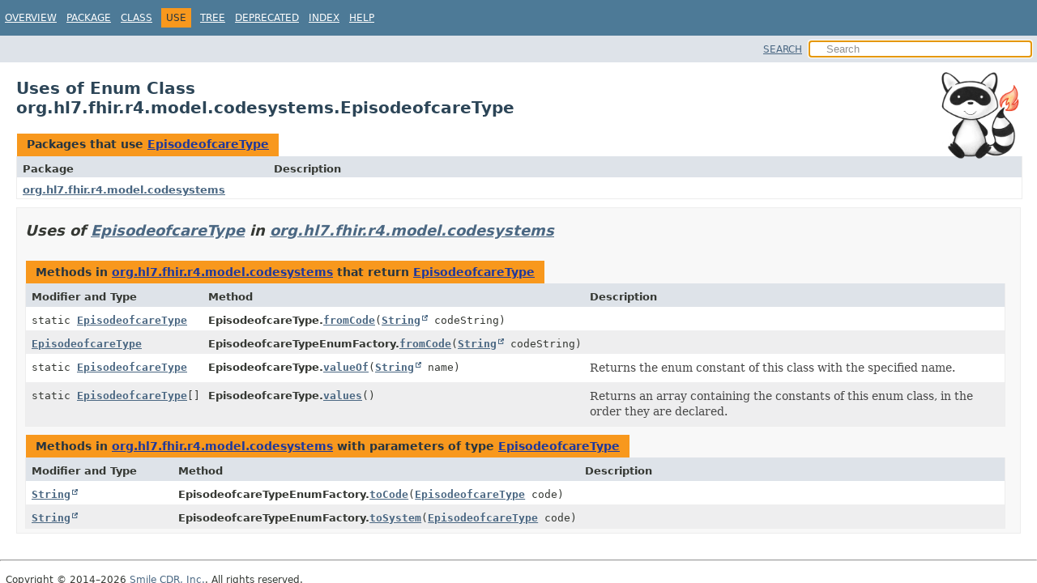

--- FILE ---
content_type: text/html
request_url: https://hapifhir.io/hapi-fhir/apidocs/hapi-fhir-structures-r4/org/hl7/fhir/r4/model/codesystems/class-use/EpisodeofcareType.html
body_size: 1776
content:
<!DOCTYPE HTML>
<html lang>
<head><link rel="stylesheet" type="text/css" href="/hapi-fhir/css/javadoc.css">
<!-- Generated by javadoc (21) on Thu Jan 15 00:07:06 UTC 2026 -->
<title>Uses of Enum Class org.hl7.fhir.r4.model.codesystems.EpisodeofcareType (HAPI FHIR Structures - FHIR R4 8.7.7-SNAPSHOT API)</title>
<meta name="viewport" content="width=device-width, initial-scale=1">
<meta http-equiv="Content-Type" content="text/html; charset=UTF-8">
<meta name="dc.created" content="2026-01-15">
<meta name="description" content="use: package: org.hl7.fhir.r4.model.codesystems, enum: EpisodeofcareType">
<meta name="generator" content="javadoc/ClassUseWriter">
<link rel="stylesheet" type="text/css" href="../../../../../../../stylesheet.css" title="Style">
<link rel="stylesheet" type="text/css" href="../../../../../../../script-dir/jquery-ui.min.css" title="Style">
<script type="text/javascript" src="../../../../../../../script.js"></script>
<script type="text/javascript" src="../../../../../../../script-dir/jquery-3.6.1.min.js"></script>
<script type="text/javascript" src="../../../../../../../script-dir/jquery-ui.min.js"></script>
</head>
<body class="class-use-page">
<script type="text/javascript">var pathtoroot = "../../../../../../../";
loadScripts(document, 'script');</script>
<noscript>
<div>JavaScript is disabled on your browser.</div>
</noscript>
<div class="flex-box">
<header role="banner" class="flex-header">
<nav role="navigation">
<!-- ========= START OF TOP NAVBAR ======= -->
<div class="top-nav" id="navbar-top"><button id="navbar-toggle-button" aria-controls="navbar-top" aria-expanded="false" aria-label="Toggle navigation links"><span class="nav-bar-toggle-icon">&nbsp;</span><span class="nav-bar-toggle-icon">&nbsp;</span><span class="nav-bar-toggle-icon">&nbsp;</span></button>
<div class="skip-nav"><a href="#skip-navbar-top" title="Skip navigation links">Skip navigation links</a></div>
<ul id="navbar-top-firstrow" class="nav-list" title="Navigation">
<li><a href="../../../../../../../index.html">Overview</a></li>
<li><a href="../package-summary.html">Package</a></li>
<li><a href="../EpisodeofcareType.html" title="enum class in org.hl7.fhir.r4.model.codesystems">Class</a></li>
<li class="nav-bar-cell1-rev">Use</li>
<li><a href="../package-tree.html">Tree</a></li>
<li><a href="../../../../../../../deprecated-list.html">Deprecated</a></li>
<li><a href="../../../../../../../index-all.html">Index</a></li>
<li><a href="../../../../../../../help-doc.html#use">Help</a></li>
</ul>
</div>
<div class="sub-nav">
<div id="navbar-sub-list"></div>
<div class="nav-list-search"><a href="../../../../../../../search.html">SEARCH</a>
<input type="text" id="search-input" disabled placeholder="Search">
<input type="reset" id="reset-button" disabled value="reset">
</div>
</div>
<!-- ========= END OF TOP NAVBAR ========= -->
<span class="skip-nav" id="skip-navbar-top"></span></nav>
</header>
<div class="flex-content">
<main role="main"><div class="headerRaccoon"><img src="/hapi-fhir/images/logos/raccoon-forwards.png"/></div>
<div class="header">
<h1 title="Uses of Enum Class org.hl7.fhir.r4.model.codesystems.EpisodeofcareType" class="title">Uses of Enum Class<br>org.hl7.fhir.r4.model.codesystems.EpisodeofcareType</h1>
</div>
<div class="caption"><span>Packages that use <a href="../EpisodeofcareType.html" title="enum class in org.hl7.fhir.r4.model.codesystems">EpisodeofcareType</a></span></div>
<div class="summary-table two-column-summary">
<div class="table-header col-first">Package</div>
<div class="table-header col-last">Description</div>
<div class="col-first even-row-color"><a href="#org.hl7.fhir.r4.model.codesystems">org.hl7.fhir.r4.model.codesystems</a></div>
<div class="col-last even-row-color">&nbsp;</div>
</div>
<section class="class-uses">
<ul class="block-list">
<li>
<section class="detail" id="org.hl7.fhir.r4.model.codesystems">
<h2>Uses of <a href="../EpisodeofcareType.html" title="enum class in org.hl7.fhir.r4.model.codesystems">EpisodeofcareType</a> in <a href="../package-summary.html">org.hl7.fhir.r4.model.codesystems</a></h2>
<div class="caption"><span>Methods in <a href="../package-summary.html">org.hl7.fhir.r4.model.codesystems</a> that return <a href="../EpisodeofcareType.html" title="enum class in org.hl7.fhir.r4.model.codesystems">EpisodeofcareType</a></span></div>
<div class="summary-table three-column-summary">
<div class="table-header col-first">Modifier and Type</div>
<div class="table-header col-second">Method</div>
<div class="table-header col-last">Description</div>
<div class="col-first even-row-color"><code>static <a href="../EpisodeofcareType.html" title="enum class in org.hl7.fhir.r4.model.codesystems">EpisodeofcareType</a></code></div>
<div class="col-second even-row-color"><span class="type-name-label">EpisodeofcareType.</span><code><a href="../EpisodeofcareType.html#fromCode(java.lang.String)" class="member-name-link">fromCode</a><wbr>(<a href="https://docs.oracle.com/en/java/javase/17/docs/api/java.base/java/lang/String.html" title="class or interface in java.lang" class="external-link">String</a>&nbsp;codeString)</code></div>
<div class="col-last even-row-color">&nbsp;</div>
<div class="col-first odd-row-color"><code><a href="../EpisodeofcareType.html" title="enum class in org.hl7.fhir.r4.model.codesystems">EpisodeofcareType</a></code></div>
<div class="col-second odd-row-color"><span class="type-name-label">EpisodeofcareTypeEnumFactory.</span><code><a href="../EpisodeofcareTypeEnumFactory.html#fromCode(java.lang.String)" class="member-name-link">fromCode</a><wbr>(<a href="https://docs.oracle.com/en/java/javase/17/docs/api/java.base/java/lang/String.html" title="class or interface in java.lang" class="external-link">String</a>&nbsp;codeString)</code></div>
<div class="col-last odd-row-color">&nbsp;</div>
<div class="col-first even-row-color"><code>static <a href="../EpisodeofcareType.html" title="enum class in org.hl7.fhir.r4.model.codesystems">EpisodeofcareType</a></code></div>
<div class="col-second even-row-color"><span class="type-name-label">EpisodeofcareType.</span><code><a href="../EpisodeofcareType.html#valueOf(java.lang.String)" class="member-name-link">valueOf</a><wbr>(<a href="https://docs.oracle.com/en/java/javase/17/docs/api/java.base/java/lang/String.html" title="class or interface in java.lang" class="external-link">String</a>&nbsp;name)</code></div>
<div class="col-last even-row-color">
<div class="block">Returns the enum constant of this class with the specified name.</div>
</div>
<div class="col-first odd-row-color"><code>static <a href="../EpisodeofcareType.html" title="enum class in org.hl7.fhir.r4.model.codesystems">EpisodeofcareType</a>[]</code></div>
<div class="col-second odd-row-color"><span class="type-name-label">EpisodeofcareType.</span><code><a href="../EpisodeofcareType.html#values()" class="member-name-link">values</a>()</code></div>
<div class="col-last odd-row-color">
<div class="block">Returns an array containing the constants of this enum class, in
the order they are declared.</div>
</div>
</div>
<div class="caption"><span>Methods in <a href="../package-summary.html">org.hl7.fhir.r4.model.codesystems</a> with parameters of type <a href="../EpisodeofcareType.html" title="enum class in org.hl7.fhir.r4.model.codesystems">EpisodeofcareType</a></span></div>
<div class="summary-table three-column-summary">
<div class="table-header col-first">Modifier and Type</div>
<div class="table-header col-second">Method</div>
<div class="table-header col-last">Description</div>
<div class="col-first even-row-color"><code><a href="https://docs.oracle.com/en/java/javase/17/docs/api/java.base/java/lang/String.html" title="class or interface in java.lang" class="external-link">String</a></code></div>
<div class="col-second even-row-color"><span class="type-name-label">EpisodeofcareTypeEnumFactory.</span><code><a href="../EpisodeofcareTypeEnumFactory.html#toCode(org.hl7.fhir.r4.model.codesystems.EpisodeofcareType)" class="member-name-link">toCode</a><wbr>(<a href="../EpisodeofcareType.html" title="enum class in org.hl7.fhir.r4.model.codesystems">EpisodeofcareType</a>&nbsp;code)</code></div>
<div class="col-last even-row-color">&nbsp;</div>
<div class="col-first odd-row-color"><code><a href="https://docs.oracle.com/en/java/javase/17/docs/api/java.base/java/lang/String.html" title="class or interface in java.lang" class="external-link">String</a></code></div>
<div class="col-second odd-row-color"><span class="type-name-label">EpisodeofcareTypeEnumFactory.</span><code><a href="../EpisodeofcareTypeEnumFactory.html#toSystem(org.hl7.fhir.r4.model.codesystems.EpisodeofcareType)" class="member-name-link">toSystem</a><wbr>(<a href="../EpisodeofcareType.html" title="enum class in org.hl7.fhir.r4.model.codesystems">EpisodeofcareType</a>&nbsp;code)</code></div>
<div class="col-last odd-row-color">&nbsp;</div>
</div>
</section>
</li>
</ul>
</section>
</main>
<footer role="contentinfo">
<hr>
<p class="legal-copy"><small>Copyright &#169; 2014&#x2013;2026 <a href="https://smilecdr.com">Smile CDR, Inc.</a>. All rights reserved.</small></p>
</footer>
</div>
</div>
</body>
</html>
